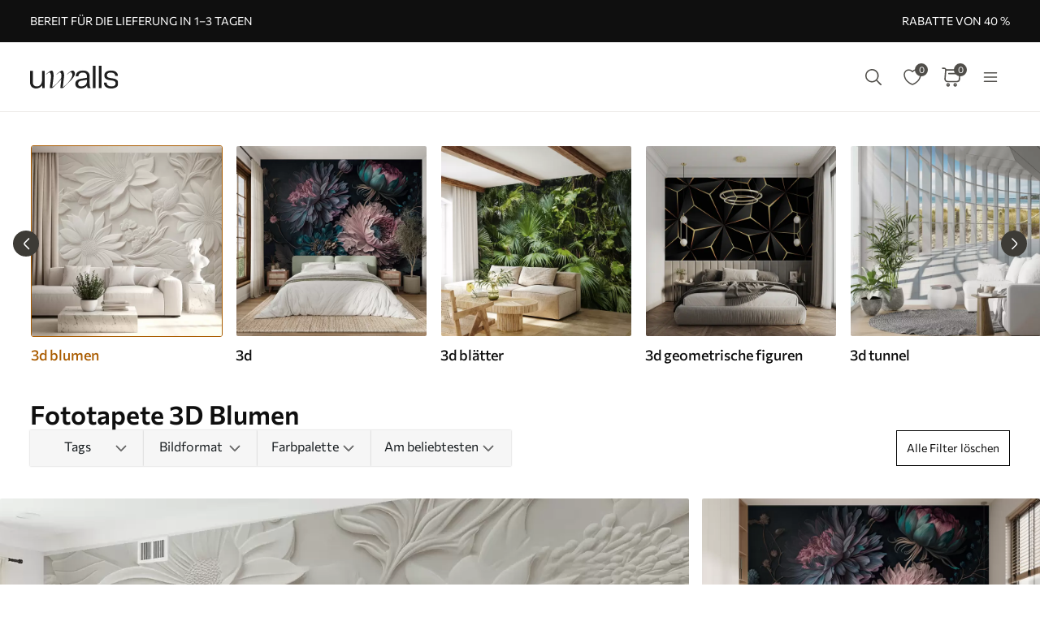

--- FILE ---
content_type: text/html; charset=UTF-8
request_url: https://uwalls.de/ajax/getcartitemscount
body_size: -327
content:
{"cart_items_count":0,"analytics_data":{"country":"US","state":"","state_code":"","device_type":"desktop","timestamp":1770130801}}